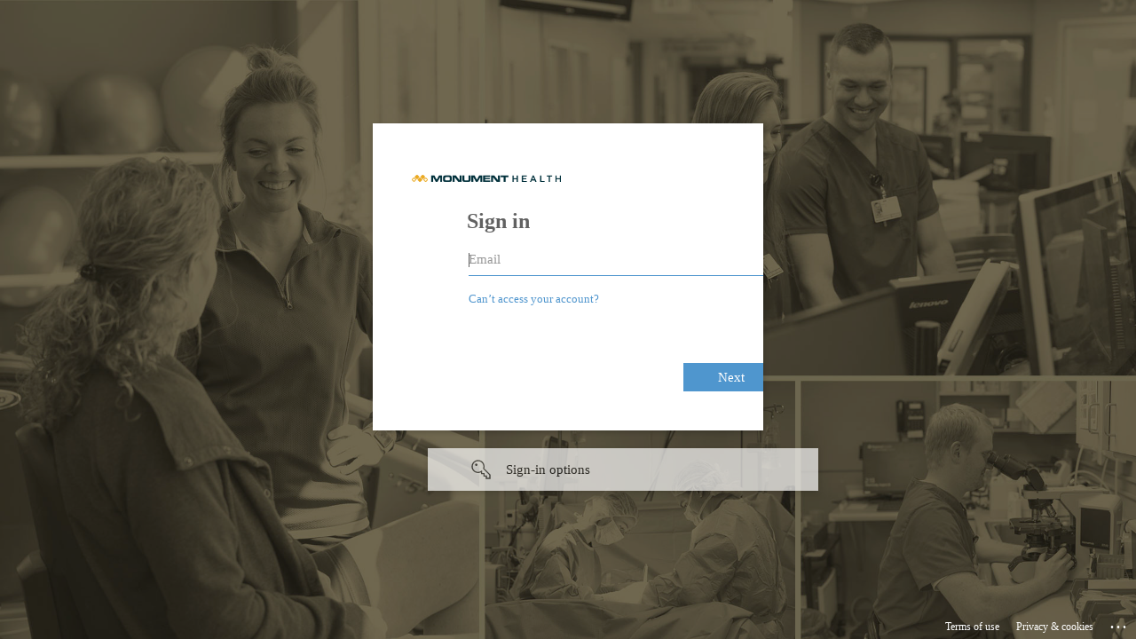

--- FILE ---
content_type: text/html; charset=utf-8
request_url: https://login.microsoftonline.com/62828782-11ac-421a-b35a-7bc3e4c0bfbe/oauth2/authorize?client_id=2793995e-0a7d-40d7-bd35-6968ba142197&redirect_uri=https%3A%2F%2Flauncher.myapps.microsoft.com%2Fapi%2Fsignin-oidc&response_type=code&scope=openid%20profile%20offline_access&code_challenge=I3LorB6RTx2AgfW4VKVPmgLYLx4xpiF5M1KoHRGTbt0&code_challenge_method=S256&response_mode=form_post&nonce=639045980531502777.MTdiYjcyY2MtZmQ1Zi00NDYzLWFhYTgtOGNiMWU1YzgyMTU5MDJkODYxY2EtODFiNS00MWI3LTgyMDktM2I4N2RmMTdiODQw&client_info=1&x-client-brkrver=IDWeb.3.5.0.0&client-request-id=b4896caa-77f5-46bc-89be-92f0e8136385&state=CfDJ8PQezD3X8v5AjhWKXq3CbTDYToioXKZRjQk9uiKk6-vuUoG6b1QAme2X04jLYy1RubggzKcyFLQn_ZMls7ZfglQvPus09OjPaCWKokUq6A9XeSOovdlkYJR1hFDPB0WUSaC-HkDMLQooyPxOV9WtNewZzQznC882WJl3GNITBGBkYZX-SZbFs216_V37cmDtThMQZA6-SpOwAaEkcGz-06gNdzAZtSDSZEJp2MepFg83HWv0U8IMu26qxna8VR94dU9srLDIOeEwU74uCMQBJVnlnziYnPrf_Lf5XTUUKw04yEYTZj50VOpobKWY8e0U-36HA61mJRlfQkGA1pV6KGa-b83-2MG4DV3_R_VDrWK9ILbun1ZW4aGEYBVAgm3hL-qF_XppbPlssjWQowkLqLvCp3F9CsvZ6KCX9VTskkxnEwdaQcyATdDvp91qkfKngUhr-0IHlCV2phv9IEEfz_0K4fXHaNWfpZ2W0UnBerrwcsKgMpXWPOTesQ4lJtL6l32pIlNZKMIO7pUjKsx4j2k&x-client-SKU=ID_NET8_0&x-client-ver=8.3.0.0&sso_reload=true
body_size: 17395
content:


<!-- Copyright (C) Microsoft Corporation. All rights reserved. -->
<!DOCTYPE html>
<html dir="ltr" class="" lang="en">
<head>
    <title>Sign in to your account</title>
    <meta http-equiv="Content-Type" content="text/html; charset=UTF-8">
    <meta http-equiv="X-UA-Compatible" content="IE=edge">
    <meta name="viewport" content="width=device-width, initial-scale=1.0, maximum-scale=2.0, user-scalable=yes">
    <meta http-equiv="Pragma" content="no-cache">
    <meta http-equiv="Expires" content="-1">
    <link rel="preconnect" href="https://aadcdn.msftauth.net" crossorigin>
<meta http-equiv="x-dns-prefetch-control" content="on">
<link rel="dns-prefetch" href="//aadcdn.msftauth.net">
<link rel="dns-prefetch" href="//aadcdn.msauth.net">

    <meta name="PageID" content="ConvergedSignIn" />
    <meta name="SiteID" content="" />
    <meta name="ReqLC" content="1033" />
    <meta name="LocLC" content="en-US" />


        <meta name="format-detection" content="telephone=no" />

    <noscript>
        <meta http-equiv="Refresh" content="0; URL=https://login.microsoftonline.com/jsdisabled" />
    </noscript>

    
    
<meta name="robots" content="none" />

<script type="text/javascript" nonce='mEjk0zbkJOu4prSjmoVUlA'>//<![CDATA[
$Config={"fShowPersistentCookiesWarning":false,"urlMsaSignUp":"https://login.live.com/oauth20_authorize.srf?scope=openid+profile+email+offline_access\u0026response_type=code\u0026client_id=51483342-085c-4d86-bf88-cf50c7252078\u0026response_mode=form_post\u0026redirect_uri=https%3a%2f%2flogin.microsoftonline.com%2fcommon%2ffederation%2foauth2msa\u0026state=[base64]\u0026estsfed=1\u0026uaid=b4896caa77f546bc89be92f0e8136385\u0026signup=1\u0026lw=1\u0026fl=easi2\u0026fci=2793995e-0a7d-40d7-bd35-6968ba142197","urlMsaLogout":"https://login.live.com/logout.srf?iframed_by=https%3a%2f%2flogin.microsoftonline.com","urlOtherIdpForget":"https://login.live.com/forgetme.srf?iframed_by=https%3a%2f%2flogin.microsoftonline.com","showCantAccessAccountLink":true,"arrExternalTrustedRealmFederatedIdps":[{"IdpType":400,"IdpSignInUrl":"https://login.live.com/oauth20_authorize.srf?scope=openid+profile+email+offline_access\u0026response_type=code\u0026client_id=51483342-085c-4d86-bf88-cf50c7252078\u0026response_mode=form_post\u0026redirect_uri=https%3a%2f%2flogin.microsoftonline.com%2fcommon%2ffederation%2foauth2msa\u0026state=[base64]\u0026estsfed=1\u0026uaid=b4896caa77f546bc89be92f0e8136385\u0026fci=2793995e-0a7d-40d7-bd35-6968ba142197\u0026idp_hint=github.com","DisplayName":"GitHub","Promoted":false}],"fEnableShowResendCode":true,"iShowResendCodeDelay":90000,"sSMSCtryPhoneData":"AF~Afghanistan~93!!!AX~Åland Islands~358!!!AL~Albania~355!!!DZ~Algeria~213!!!AS~American Samoa~1!!!AD~Andorra~376!!!AO~Angola~244!!!AI~Anguilla~1!!!AG~Antigua and Barbuda~1!!!AR~Argentina~54!!!AM~Armenia~374!!!AW~Aruba~297!!!AC~Ascension Island~247!!!AU~Australia~61!!!AT~Austria~43!!!AZ~Azerbaijan~994!!!BS~Bahamas~1!!!BH~Bahrain~973!!!BD~Bangladesh~880!!!BB~Barbados~1!!!BY~Belarus~375!!!BE~Belgium~32!!!BZ~Belize~501!!!BJ~Benin~229!!!BM~Bermuda~1!!!BT~Bhutan~975!!!BO~Bolivia~591!!!BQ~Bonaire~599!!!BA~Bosnia and Herzegovina~387!!!BW~Botswana~267!!!BR~Brazil~55!!!IO~British Indian Ocean Territory~246!!!VG~British Virgin Islands~1!!!BN~Brunei~673!!!BG~Bulgaria~359!!!BF~Burkina Faso~226!!!BI~Burundi~257!!!CV~Cabo Verde~238!!!KH~Cambodia~855!!!CM~Cameroon~237!!!CA~Canada~1!!!KY~Cayman Islands~1!!!CF~Central African Republic~236!!!TD~Chad~235!!!CL~Chile~56!!!CN~China~86!!!CX~Christmas Island~61!!!CC~Cocos (Keeling) Islands~61!!!CO~Colombia~57!!!KM~Comoros~269!!!CG~Congo~242!!!CD~Congo (DRC)~243!!!CK~Cook Islands~682!!!CR~Costa Rica~506!!!CI~Côte d\u0027Ivoire~225!!!HR~Croatia~385!!!CU~Cuba~53!!!CW~Curaçao~599!!!CY~Cyprus~357!!!CZ~Czechia~420!!!DK~Denmark~45!!!DJ~Djibouti~253!!!DM~Dominica~1!!!DO~Dominican Republic~1!!!EC~Ecuador~593!!!EG~Egypt~20!!!SV~El Salvador~503!!!GQ~Equatorial Guinea~240!!!ER~Eritrea~291!!!EE~Estonia~372!!!ET~Ethiopia~251!!!FK~Falkland Islands~500!!!FO~Faroe Islands~298!!!FJ~Fiji~679!!!FI~Finland~358!!!FR~France~33!!!GF~French Guiana~594!!!PF~French Polynesia~689!!!GA~Gabon~241!!!GM~Gambia~220!!!GE~Georgia~995!!!DE~Germany~49!!!GH~Ghana~233!!!GI~Gibraltar~350!!!GR~Greece~30!!!GL~Greenland~299!!!GD~Grenada~1!!!GP~Guadeloupe~590!!!GU~Guam~1!!!GT~Guatemala~502!!!GG~Guernsey~44!!!GN~Guinea~224!!!GW~Guinea-Bissau~245!!!GY~Guyana~592!!!HT~Haiti~509!!!HN~Honduras~504!!!HK~Hong Kong SAR~852!!!HU~Hungary~36!!!IS~Iceland~354!!!IN~India~91!!!ID~Indonesia~62!!!IR~Iran~98!!!IQ~Iraq~964!!!IE~Ireland~353!!!IM~Isle of Man~44!!!IL~Israel~972!!!IT~Italy~39!!!JM~Jamaica~1!!!JP~Japan~81!!!JE~Jersey~44!!!JO~Jordan~962!!!KZ~Kazakhstan~7!!!KE~Kenya~254!!!KI~Kiribati~686!!!KR~Korea~82!!!KW~Kuwait~965!!!KG~Kyrgyzstan~996!!!LA~Laos~856!!!LV~Latvia~371!!!LB~Lebanon~961!!!LS~Lesotho~266!!!LR~Liberia~231!!!LY~Libya~218!!!LI~Liechtenstein~423!!!LT~Lithuania~370!!!LU~Luxembourg~352!!!MO~Macao SAR~853!!!MG~Madagascar~261!!!MW~Malawi~265!!!MY~Malaysia~60!!!MV~Maldives~960!!!ML~Mali~223!!!MT~Malta~356!!!MH~Marshall Islands~692!!!MQ~Martinique~596!!!MR~Mauritania~222!!!MU~Mauritius~230!!!YT~Mayotte~262!!!MX~Mexico~52!!!FM~Micronesia~691!!!MD~Moldova~373!!!MC~Monaco~377!!!MN~Mongolia~976!!!ME~Montenegro~382!!!MS~Montserrat~1!!!MA~Morocco~212!!!MZ~Mozambique~258!!!MM~Myanmar~95!!!NA~Namibia~264!!!NR~Nauru~674!!!NP~Nepal~977!!!NL~Netherlands~31!!!NC~New Caledonia~687!!!NZ~New Zealand~64!!!NI~Nicaragua~505!!!NE~Niger~227!!!NG~Nigeria~234!!!NU~Niue~683!!!NF~Norfolk Island~672!!!KP~North Korea~850!!!MK~North Macedonia~389!!!MP~Northern Mariana Islands~1!!!NO~Norway~47!!!OM~Oman~968!!!PK~Pakistan~92!!!PW~Palau~680!!!PS~Palestinian Authority~970!!!PA~Panama~507!!!PG~Papua New Guinea~675!!!PY~Paraguay~595!!!PE~Peru~51!!!PH~Philippines~63!!!PL~Poland~48!!!PT~Portugal~351!!!PR~Puerto Rico~1!!!QA~Qatar~974!!!RE~Réunion~262!!!RO~Romania~40!!!RU~Russia~7!!!RW~Rwanda~250!!!BL~Saint Barthélemy~590!!!KN~Saint Kitts and Nevis~1!!!LC~Saint Lucia~1!!!MF~Saint Martin~590!!!PM~Saint Pierre and Miquelon~508!!!VC~Saint Vincent and the Grenadines~1!!!WS~Samoa~685!!!SM~San Marino~378!!!ST~São Tomé and Príncipe~239!!!SA~Saudi Arabia~966!!!SN~Senegal~221!!!RS~Serbia~381!!!SC~Seychelles~248!!!SL~Sierra Leone~232!!!SG~Singapore~65!!!SX~Sint Maarten~1!!!SK~Slovakia~421!!!SI~Slovenia~386!!!SB~Solomon Islands~677!!!SO~Somalia~252!!!ZA~South Africa~27!!!SS~South Sudan~211!!!ES~Spain~34!!!LK~Sri Lanka~94!!!SH~St Helena, Ascension, and Tristan da Cunha~290!!!SD~Sudan~249!!!SR~Suriname~597!!!SJ~Svalbard~47!!!SZ~Swaziland~268!!!SE~Sweden~46!!!CH~Switzerland~41!!!SY~Syria~963!!!TW~Taiwan~886!!!TJ~Tajikistan~992!!!TZ~Tanzania~255!!!TH~Thailand~66!!!TL~Timor-Leste~670!!!TG~Togo~228!!!TK~Tokelau~690!!!TO~Tonga~676!!!TT~Trinidad and Tobago~1!!!TA~Tristan da Cunha~290!!!TN~Tunisia~216!!!TR~Turkey~90!!!TM~Turkmenistan~993!!!TC~Turks and Caicos Islands~1!!!TV~Tuvalu~688!!!VI~U.S. Virgin Islands~1!!!UG~Uganda~256!!!UA~Ukraine~380!!!AE~United Arab Emirates~971!!!GB~United Kingdom~44!!!US~United States~1!!!UY~Uruguay~598!!!UZ~Uzbekistan~998!!!VU~Vanuatu~678!!!VA~Vatican City~39!!!VE~Venezuela~58!!!VN~Vietnam~84!!!WF~Wallis and Futuna~681!!!YE~Yemen~967!!!ZM~Zambia~260!!!ZW~Zimbabwe~263","fUseInlinePhoneNumber":true,"fDetectBrowserCapabilities":true,"fUseMinHeight":true,"fShouldSupportTargetCredentialForRecovery":true,"fAvoidNewOtcGenerationWhenAlreadySent":true,"fUseCertificateInterstitialView":true,"fIsPasskeySupportEnabled":true,"arrPromotedFedCredTypes":[],"fShowUserAlreadyExistErrorHandling":true,"fBlockOnAppleEmailClaimError":true,"fIsVerifiableCredentialsSupportEnabled":true,"iVerifiableCredentialPresentationPollingIntervalSeconds":0.5,"iVerifiableCredentialPresentationPollingTimeoutSeconds":300,"fIsQrPinEnabled":true,"fPasskeyAssertionRedirect":true,"fFixUrlExternalIdpFederation":true,"fEnableBackButtonBugFix":true,"fEnableTotalLossRecovery":true,"fUpdatePromotedCredTypesOrder":true,"fUseNewPromotedCredsComponent":true,"urlSessionState":"https://login.microsoftonline.com/common/DeviceCodeStatus","urlResetPassword":"https://passwordreset.microsoftonline.com/?ru=https%3a%2f%2flogin.microsoftonline.com%2f62828782-11ac-421a-b35a-7bc3e4c0bfbe%2freprocess%3fctx%[base64]\u0026mkt=en-US\u0026hosted=0\u0026device_platform=macOS","urlMsaResetPassword":"https://account.live.com/password/reset?wreply=https%3a%2f%2flogin.microsoftonline.com%2f62828782-11ac-421a-b35a-7bc3e4c0bfbe%2freprocess%3fctx%[base64]\u0026mkt=en-US","fFixUrlResetPassword":true,"urlGetCredentialType":"https://login.microsoftonline.com/common/GetCredentialType?mkt=en-US","urlGetRecoveryCredentialType":"https://login.microsoftonline.com/common/getrecoverycredentialtype?mkt=en-US","urlGetOneTimeCode":"https://login.microsoftonline.com/common/GetOneTimeCode","urlLogout":"https://login.microsoftonline.com/62828782-11ac-421a-b35a-7bc3e4c0bfbe/uxlogout","urlForget":"https://login.microsoftonline.com/forgetuser","urlDisambigRename":"https://go.microsoft.com/fwlink/p/?LinkID=733247","urlGoToAADError":"https://login.live.com/oauth20_authorize.srf?scope=openid+profile+email+offline_access\u0026response_type=code\u0026client_id=51483342-085c-4d86-bf88-cf50c7252078\u0026response_mode=form_post\u0026redirect_uri=https%3a%2f%2flogin.microsoftonline.com%2fcommon%2ffederation%2foauth2msa\u0026state=[base64]\u0026estsfed=1\u0026uaid=b4896caa77f546bc89be92f0e8136385\u0026fci=2793995e-0a7d-40d7-bd35-6968ba142197","urlDeviceFingerprinting":"","urlPIAEndAuth":"https://login.microsoftonline.com/common/PIA/EndAuth","urlStartTlr":"https://login.microsoftonline.com/62828782-11ac-421a-b35a-7bc3e4c0bfbe/tlr/start","fKMSIEnabled":false,"iLoginMode":121,"fAllowPhoneSignIn":true,"fAllowPhoneInput":true,"fAllowSkypeNameLogin":true,"iMaxPollErrors":5,"iPollingTimeout":300,"srsSuccess":true,"fShowSwitchUser":true,"arrValErrs":["50058"],"sErrorCode":"50058","sWAMExtension":"ppnbnpeolgkicgegkbkbjmhlideopiji","sWAMChannel":"53ee284d-920a-4b59-9d30-a60315b26836","sErrTxt":"","sResetPasswordPrefillParam":"username","onPremPasswordValidationConfig":{"isUserRealmPrecheckEnabled":true},"fSwitchDisambig":true,"oCancelPostParams":{"error":"access_denied","error_subcode":"cancel","state":"[base64]","canary":"wBsZqHuaRs8bho+tQLXxIbzXviHXP6CZcVqSmn3XhqA=5:1:CANARY:Q0uPT69ol2De7sRLRHTY3b38IK93NK1LtwPh5ohbmXg="},"iRemoteNgcPollingType":2,"fUseNewNoPasswordTypes":true,"urlAadSignup":"https://signup.microsoft.com/signup?sku=teams_commercial_trial\u0026origin=ests\u0026culture=en-US","urlTenantedEndpointFormat":"https://login.microsoftonline.com/{0}/oauth2/authorize?client_id=2793995e-0a7d-40d7-bd35-6968ba142197\u0026redirect_uri=https%3a%2f%2flauncher.myapps.microsoft.com%2fapi%2fsignin-oidc\u0026response_type=code\u0026scope=openid+profile+offline_access\u0026code_challenge=I3LorB6RTx2AgfW4VKVPmgLYLx4xpiF5M1KoHRGTbt0\u0026code_challenge_method=S256\u0026response_mode=form_post\u0026nonce=639045980531502777.MTdiYjcyY2MtZmQ1Zi00NDYzLWFhYTgtOGNiMWU1YzgyMTU5MDJkODYxY2EtODFiNS00MWI3LTgyMDktM2I4N2RmMTdiODQw\u0026client_info=1\u0026x-client-brkrver=IDWeb.3.5.0.0\u0026client-request-id=b4896caa-77f5-46bc-89be-92f0e8136385\u0026state=[base64]\u0026x-client-SKU=ID_NET8_0\u0026x-client-ver=8.3.0.0\u0026sso_reload=true\u0026allowbacktocommon=True","sCloudInstanceName":"microsoftonline.com","fShowSignInOptionsAsButton":true,"fUseNewPhoneSignInError":true,"fIsUpdatedAutocompleteEnabled":true,"fActivateFocusOnApprovalNumberRemoteNGC":true,"fIsPasskey":true,"fEnableDFPIntegration":true,"fEnableCenterFocusedApprovalNumber":true,"fShowPassKeyErrorUCP":true,"fFixPhoneDisambigSignupRedirect":true,"fEnableQrCodeA11YFixes":true,"fEnablePasskeyAwpError":true,"fEnableAuthenticatorTimeoutFix":true,"fEnablePasskeyAutofillUI":true,"sCrossDomainCanary":"[base64]","arrExcludedDisplayNames":["unknown"],"fFixShowRevealPassword":true,"fRemoveTLRFragment":true,"iMaxStackForKnockoutAsyncComponents":10000,"fShowButtons":true,"urlCdn":"https://aadcdn.msftauth.net/shared/1.0/","urlDefaultFavicon":"https://aadcdn.msftauth.net/shared/1.0/content/images/favicon_a_eupayfgghqiai7k9sol6lg2.ico","urlFooterTOU":"https://www.microsoft.com/en-US/servicesagreement/","urlFooterPrivacy":"https://privacy.microsoft.com/en-US/privacystatement","urlPost":"https://login.microsoftonline.com/62828782-11ac-421a-b35a-7bc3e4c0bfbe/login","urlPostAad":"https://login.microsoftonline.com/62828782-11ac-421a-b35a-7bc3e4c0bfbe/login","urlPostMsa":"https://login.live.com/ppsecure/partnerpost.srf?scope=openid+profile+email+offline_access\u0026response_type=code\u0026client_id=51483342-085c-4d86-bf88-cf50c7252078\u0026response_mode=form_post\u0026redirect_uri=https%3a%2f%2flogin.microsoftonline.com%2fcommon%2ffederation%2foauth2msa\u0026state=[base64]\u0026flow=fido\u0026estsfed=1\u0026uaid=b4896caa77f546bc89be92f0e8136385\u0026fci=2793995e-0a7d-40d7-bd35-6968ba142197","urlRefresh":"https://login.microsoftonline.com/62828782-11ac-421a-b35a-7bc3e4c0bfbe/reprocess?ctx=[base64]","urlCancel":"https://launcher.myapps.microsoft.com/api/signin-oidc","urlResume":"https://login.microsoftonline.com/62828782-11ac-421a-b35a-7bc3e4c0bfbe/resume?ctx=[base64]","iPawnIcon":0,"iPollingInterval":1,"sPOST_Username":"","fEnableNumberMatching":true,"sFT":"[base64]","sFTName":"flowToken","sSessionIdentifierName":"code","sCtx":"[base64]","iProductIcon":-1,"fEnableOneDSClientTelemetry":true,"staticTenantBranding":[{"Locale":0,"BannerLogo":"https://aadcdn.msftauthimages.net/dbd5a2dd-1s8gcw4dbctwffsui-hiymia7xrqkyxpgbs1yxhnwdm/logintenantbranding/0/bannerlogo?ts=637148321803224832","Illustration":"https://aadcdn.msftauthimages.net/dbd5a2dd-1s8gcw4dbctwffsui-hiymia7xrqkyxpgbs1yxhnwdm/logintenantbranding/0/illustration?ts=637148321794580434","BackgroundColor":"#963821","UserIdLabel":"Email","KeepMeSignedInDisabled":true,"UseTransparentLightBox":false}],"oAppCobranding":{},"iBackgroundImage":4,"arrSessions":[],"fApplicationInsightsEnabled":false,"iApplicationInsightsEnabledPercentage":0,"urlSetDebugMode":"https://login.microsoftonline.com/common/debugmode","fEnableCssAnimation":true,"fDisableAnimationIfAnimationEndUnsupported":true,"fAllowGrayOutLightBox":true,"fUseMsaSessionState":true,"fIsRemoteNGCSupported":true,"desktopSsoConfig":{"isEdgeAnaheimAllowed":true,"iwaEndpointUrlFormat":"https://autologon.microsoftazuread-sso.com/{0}/winauth/sso?client-request-id=b4896caa-77f5-46bc-89be-92f0e8136385","iwaSsoProbeUrlFormat":"https://autologon.microsoftazuread-sso.com/{0}/winauth/ssoprobe?client-request-id=b4896caa-77f5-46bc-89be-92f0e8136385","iwaIFrameUrlFormat":"https://autologon.microsoftazuread-sso.com/{0}/winauth/iframe?client-request-id=b4896caa-77f5-46bc-89be-92f0e8136385\u0026isAdalRequest=False","iwaRequestTimeoutInMs":10000,"hintedDomainName":"62828782-11ac-421a-b35a-7bc3e4c0bfbe","startDesktopSsoOnPageLoad":true,"progressAnimationTimeout":10000,"isEdgeAllowed":false,"minDssoEdgeVersion":"17","isSafariAllowed":true,"redirectUri":"https://launcher.myapps.microsoft.com/api/signin-oidc","redirectDssoErrorPostParams":{"error":"interaction_required","error_description":"Seamless single sign on failed for the user. This can happen if the user is unable to access on premises AD or intranet zone is not configured correctly Trace ID: 39271b26-e0c6-4f29-8dc2-2276a2281800 Correlation ID: b4896caa-77f5-46bc-89be-92f0e8136385 Timestamp: 2026-01-21 13:14:14Z","state":"[base64]","canary":"wBsZqHuaRs8bho+tQLXxIbzXviHXP6CZcVqSmn3XhqA=5:1:CANARY:Q0uPT69ol2De7sRLRHTY3b38IK93NK1LtwPh5ohbmXg="},"isIEAllowedForSsoProbe":true,"edgeRedirectUri":"https://autologon.microsoftazuread-sso.com/62828782-11ac-421a-b35a-7bc3e4c0bfbe/winauth/sso/edgeredirect?client-request-id=b4896caa-77f5-46bc-89be-92f0e8136385\u0026origin=login.microsoftonline.com\u0026is_redirected=1","isFlowTokenPassedInEdge":true},"urlLogin":"https://login.microsoftonline.com/62828782-11ac-421a-b35a-7bc3e4c0bfbe/reprocess?ctx=[base64]","urlDssoStatus":"https://login.microsoftonline.com/common/instrumentation/dssostatus","iSessionPullType":2,"fUseSameSite":true,"iAllowedIdentities":2,"uiflavor":1001,"urlFidoHelp":"https://go.microsoft.com/fwlink/?linkid=2013738","fShouldPlatformKeyBeSuppressed":true,"urlFidoLogin":"https://login.microsoft.com/62828782-11ac-421a-b35a-7bc3e4c0bfbe/fido/get?uiflavor=Web","fIsFidoSupported":true,"fLoadStringCustomizationPromises":true,"fUseAlternateTextForSwitchToCredPickerLink":true,"fOfflineAccountVisible":false,"fEnableUserStateFix":true,"fAccessPassSupported":true,"fShowAccessPassPeek":true,"fUpdateSessionPollingLogic":true,"fEnableShowPickerCredObservable":true,"fFetchSessionsSkipDsso":true,"fIsCiamUserFlowUxNewLogicEnabled":true,"fUseNonMicrosoftDefaultBrandingForCiam":true,"sCompanyDisplayName":"Monument Health","fRemoveCustomCss":true,"fFixUICrashForApiRequestHandler":true,"fShowUpdatedKoreanPrivacyFooter":true,"fUsePostCssHotfix":true,"fFixUserFlowBranding":true,"fIsQrCodePinSupported":true,"fEnablePasskeyNullFix":true,"fEnableRefreshCookiesFix":true,"fEnableWebNativeBridgeInterstitialUx":true,"fEnableWindowParentingFix":true,"fEnableNativeBridgeErrors":true,"urlAcmaServerPath":"https://login.microsoftonline.com","sTenantId":"62828782-11ac-421a-b35a-7bc3e4c0bfbe","sMkt":"en-US","fIsDesktop":true,"fUpdateConfigInit":true,"fLogDisallowedCssProperties":true,"fDisallowExternalFonts":true,"sFidoChallenge":"O.eyJ0eXAiOiJKV1QiLCJhbGciOiJSUzI1NiIsIng1dCI6IlBjWDk4R1g0MjBUMVg2c0JEa3poUW1xZ3dNVSJ9.eyJhdWQiOiJ1cm46bWljcm9zb2Z0OmZpZG86Y2hhbGxlbmdlIiwiaXNzIjoiaHR0cHM6Ly9sb2dpbi5taWNyb3NvZnQuY29tIiwiaWF0IjoxNzY5MDAxMjU0LCJuYmYiOjE3NjkwMDEyNTQsImV4cCI6MTc2OTAwMTU1NH0.[base64]","scid":1013,"hpgact":1800,"hpgid":1104,"pgid":"ConvergedSignIn","apiCanary":"[base64]","canary":"wBsZqHuaRs8bho+tQLXxIbzXviHXP6CZcVqSmn3XhqA=5:1:CANARY:Q0uPT69ol2De7sRLRHTY3b38IK93NK1LtwPh5ohbmXg=","sCanaryTokenName":"canary","fSkipRenderingNewCanaryToken":false,"fEnableNewCsrfProtection":true,"correlationId":"b4896caa-77f5-46bc-89be-92f0e8136385","sessionId":"39271b26-e0c6-4f29-8dc2-2276a2281800","sRingId":"R4","locale":{"mkt":"en-US","lcid":1033},"slMaxRetry":2,"slReportFailure":true,"strings":{"desktopsso":{"authenticatingmessage":"Trying to sign you in"}},"enums":{"ClientMetricsModes":{"None":0,"SubmitOnPost":1,"SubmitOnRedirect":2,"InstrumentPlt":4}},"urls":{"instr":{"pageload":"https://login.microsoftonline.com/common/instrumentation/reportpageload","dssostatus":"https://login.microsoftonline.com/common/instrumentation/dssostatus"}},"browser":{"ltr":1,"Chrome":1,"_Mac":1,"_M131":1,"_D0":1,"Full":1,"RE_WebKit":1,"b":{"name":"Chrome","major":131,"minor":0},"os":{"name":"OSX","version":"10.15.7"},"V":"131.0"},"watson":{"url":"/common/handlers/watson","bundle":"https://aadcdn.msftauth.net/ests/2.1/content/cdnbundles/watson.min_q5ptmu8aniymd4ftuqdkda2.js","sbundle":"https://aadcdn.msftauth.net/ests/2.1/content/cdnbundles/watsonsupportwithjquery.3.5.min_dc940oomzau4rsu8qesnvg2.js","fbundle":"https://aadcdn.msftauth.net/ests/2.1/content/cdnbundles/frameworksupport.min_oadrnc13magb009k4d20lg2.js","resetErrorPeriod":5,"maxCorsErrors":-1,"maxInjectErrors":5,"maxErrors":10,"maxTotalErrors":3,"expSrcs":["https://login.microsoftonline.com","https://aadcdn.msauth.net/","https://aadcdn.msftauth.net/",".login.microsoftonline.com"],"envErrorRedirect":true,"envErrorUrl":"/common/handlers/enverror"},"loader":{"cdnRoots":["https://aadcdn.msauth.net/","https://aadcdn.msftauth.net/"],"logByThrowing":true,"tenantBrandingCdnRoots":["aadcdn.msauthimages.net","aadcdn.msftauthimages.net"]},"serverDetails":{"slc":"ProdSlices","dc":"SCUS","ri":"SN1XXXX","ver":{"v":[2,1,23228,7]},"rt":"2026-01-21T13:14:14","et":29},"clientEvents":{"enabled":true,"telemetryEnabled":true,"useOneDSEventApi":true,"flush":60000,"autoPost":true,"autoPostDelay":1000,"minEvents":1,"maxEvents":1,"pltDelay":500,"appInsightsConfig":{"instrumentationKey":"69adc3c768bd4dc08c19416121249fcc-66f1668a-797b-4249-95e3-6c6651768c28-7293","webAnalyticsConfiguration":{"autoCapture":{"jsError":true}}},"defaultEventName":"IDUX_ESTSClientTelemetryEvent_WebWatson","serviceID":3,"endpointUrl":""},"fApplyAsciiRegexOnInput":true,"country":"US","fBreakBrandingSigninString":true,"bsso":{"states":{"START":"start","INPROGRESS":"in-progress","END":"end","END_SSO":"end-sso","END_USERS":"end-users"},"nonce":"AwABEgEAAAADAOz_BQD0_26QHFBhro1PbkgKYqgMR9AKbtN-wCGWazP-Pi9bphqcdiig8EOGx_MWjRKzC_0WcuI9pGmwadXnug32EdBLFkwgAA","overallTimeoutMs":4000,"telemetry":{"type":"ChromeSsoTelemetry","nonce":"AwABDwEAAAADAOz_BQD0_4jZ5KI6aFz74daTrlLTqAr0cvAAkavObTuTWRMgjxiKSB3ROyvwD_-n_rgt4C91fEo_9J1ZGTyA722xA2RTchIW_qEaTxp6EdNSd3PLPf5CIAA","reportStates":[]},"redirectEndStates":["end"],"cookieNames":{"aadSso":"AADSSO","winSso":"ESTSSSO","ssoTiles":"ESTSSSOTILES","ssoPulled":"SSOCOOKIEPULLED","userList":"ESTSUSERLIST"},"type":"chrome","reason":"Pull suppressed because it was already attempted and the current URL was reloaded."},"urlNoCookies":"https://login.microsoftonline.com/cookiesdisabled","fTrimChromeBssoUrl":true,"inlineMode":5,"fShowCopyDebugDetailsLink":true,"fTenantBrandingCdnAddEventHandlers":true,"fAddTryCatchForIFrameRedirects":true};
//]]></script> 
<script type="text/javascript" nonce='mEjk0zbkJOu4prSjmoVUlA'>//<![CDATA[
!function(){var e=window,r=e.$Debug=e.$Debug||{},t=e.$Config||{};if(!r.appendLog){var n=[],o=0;r.appendLog=function(e){var r=t.maxDebugLog||25,i=(new Date).toUTCString()+":"+e;n.push(o+":"+i),n.length>r&&n.shift(),o++},r.getLogs=function(){return n}}}(),function(){function e(e,r){function t(i){var a=e[i];if(i<n-1){return void(o.r[a]?t(i+1):o.when(a,function(){t(i+1)}))}r(a)}var n=e.length;t(0)}function r(e,r,i){function a(){var e=!!s.method,o=e?s.method:i[0],a=s.extraArgs||[],u=n.$WebWatson;try{
var c=t(i,!e);if(a&&a.length>0){for(var d=a.length,l=0;l<d;l++){c.push(a[l])}}o.apply(r,c)}catch(e){return void(u&&u.submitFromException&&u.submitFromException(e))}}var s=o.r&&o.r[e];return r=r||this,s&&(s.skipTimeout?a():n.setTimeout(a,0)),s}function t(e,r){return Array.prototype.slice.call(e,r?1:0)}var n=window;n.$Do||(n.$Do={"q":[],"r":[],"removeItems":[],"lock":0,"o":[]});var o=n.$Do;o.when=function(t,n){function i(e){r(e,a,s)||o.q.push({"id":e,"c":a,"a":s})}var a=0,s=[],u=1;"function"==typeof n||(a=n,
u=2);for(var c=u;c<arguments.length;c++){s.push(arguments[c])}t instanceof Array?e(t,i):i(t)},o.register=function(e,t,n){if(!o.r[e]){o.o.push(e);var i={};if(t&&(i.method=t),n&&(i.skipTimeout=n),arguments&&arguments.length>3){i.extraArgs=[];for(var a=3;a<arguments.length;a++){i.extraArgs.push(arguments[a])}}o.r[e]=i,o.lock++;try{for(var s=0;s<o.q.length;s++){var u=o.q[s];u.id==e&&r(e,u.c,u.a)&&o.removeItems.push(u)}}catch(e){throw e}finally{if(0===--o.lock){for(var c=0;c<o.removeItems.length;c++){
for(var d=o.removeItems[c],l=0;l<o.q.length;l++){if(o.q[l]===d){o.q.splice(l,1);break}}}o.removeItems=[]}}}},o.unregister=function(e){o.r[e]&&delete o.r[e]}}(),function(e,r){function t(){if(!a){if(!r.body){return void setTimeout(t)}a=!0,e.$Do.register("doc.ready",0,!0)}}function n(){if(!s){if(!r.body){return void setTimeout(n)}t(),s=!0,e.$Do.register("doc.load",0,!0),i()}}function o(e){(r.addEventListener||"load"===e.type||"complete"===r.readyState)&&t()}function i(){
r.addEventListener?(r.removeEventListener("DOMContentLoaded",o,!1),e.removeEventListener("load",n,!1)):r.attachEvent&&(r.detachEvent("onreadystatechange",o),e.detachEvent("onload",n))}var a=!1,s=!1;if("complete"===r.readyState){return void setTimeout(n)}!function(){r.addEventListener?(r.addEventListener("DOMContentLoaded",o,!1),e.addEventListener("load",n,!1)):r.attachEvent&&(r.attachEvent("onreadystatechange",o),e.attachEvent("onload",n))}()}(window,document),function(){function e(){
return f.$Config||f.ServerData||{}}function r(e,r){var t=f.$Debug;t&&t.appendLog&&(r&&(e+=" '"+(r.src||r.href||"")+"'",e+=", id:"+(r.id||""),e+=", async:"+(r.async||""),e+=", defer:"+(r.defer||"")),t.appendLog(e))}function t(){var e=f.$B;if(void 0===d){if(e){d=e.IE}else{var r=f.navigator.userAgent;d=-1!==r.indexOf("MSIE ")||-1!==r.indexOf("Trident/")}}return d}function n(){var e=f.$B;if(void 0===l){if(e){l=e.RE_Edge}else{var r=f.navigator.userAgent;l=-1!==r.indexOf("Edge")}}return l}function o(e){
var r=e.indexOf("?"),t=r>-1?r:e.length,n=e.lastIndexOf(".",t);return e.substring(n,n+v.length).toLowerCase()===v}function i(){var r=e();return(r.loader||{}).slReportFailure||r.slReportFailure||!1}function a(){return(e().loader||{}).redirectToErrorPageOnLoadFailure||!1}function s(){return(e().loader||{}).logByThrowing||!1}function u(e){if(!t()&&!n()){return!1}var r=e.src||e.href||"";if(!r){return!0}if(o(r)){var i,a,s;try{i=e.sheet,a=i&&i.cssRules,s=!1}catch(e){s=!0}if(i&&!a&&s){return!0}
if(i&&a&&0===a.length){return!0}}return!1}function c(){function t(e){g.getElementsByTagName("head")[0].appendChild(e)}function n(e,r,t,n){var u=null;return u=o(e)?i(e):"script"===n.toLowerCase()?a(e):s(e,n),r&&(u.id=r),"function"==typeof u.setAttribute&&(u.setAttribute("crossorigin","anonymous"),t&&"string"==typeof t&&u.setAttribute("integrity",t)),u}function i(e){var r=g.createElement("link");return r.rel="stylesheet",r.type="text/css",r.href=e,r}function a(e){
var r=g.createElement("script"),t=g.querySelector("script[nonce]");if(r.type="text/javascript",r.src=e,r.defer=!1,r.async=!1,t){var n=t.nonce||t.getAttribute("nonce");r.setAttribute("nonce",n)}return r}function s(e,r){var t=g.createElement(r);return t.src=e,t}function d(e,r){if(e&&e.length>0&&r){for(var t=0;t<e.length;t++){if(-1!==r.indexOf(e[t])){return!0}}}return!1}function l(r){if(e().fTenantBrandingCdnAddEventHandlers){var t=d(E,r)?E:b;if(!(t&&t.length>1)){return r}for(var n=0;n<t.length;n++){
if(-1!==r.indexOf(t[n])){var o=t[n+1<t.length?n+1:0],i=r.substring(t[n].length);return"https://"!==t[n].substring(0,"https://".length)&&(o="https://"+o,i=i.substring("https://".length)),o+i}}return r}if(!(b&&b.length>1)){return r}for(var a=0;a<b.length;a++){if(0===r.indexOf(b[a])){return b[a+1<b.length?a+1:0]+r.substring(b[a].length)}}return r}function f(e,t,n,o){if(r("[$Loader]: "+(L.failMessage||"Failed"),o),w[e].retry<y){return w[e].retry++,h(e,t,n),void c._ReportFailure(w[e].retry,w[e].srcPath)}n&&n()}
function v(e,t,n,o){if(u(o)){return f(e,t,n,o)}r("[$Loader]: "+(L.successMessage||"Loaded"),o),h(e+1,t,n);var i=w[e].onSuccess;"function"==typeof i&&i(w[e].srcPath)}function h(e,o,i){if(e<w.length){var a=w[e];if(!a||!a.srcPath){return void h(e+1,o,i)}a.retry>0&&(a.srcPath=l(a.srcPath),a.origId||(a.origId=a.id),a.id=a.origId+"_Retry_"+a.retry);var s=n(a.srcPath,a.id,a.integrity,a.tagName);s.onload=function(){v(e,o,i,s)},s.onerror=function(){f(e,o,i,s)},s.onreadystatechange=function(){
"loaded"===s.readyState?setTimeout(function(){v(e,o,i,s)},500):"complete"===s.readyState&&v(e,o,i,s)},t(s),r("[$Loader]: Loading '"+(a.srcPath||"")+"', id:"+(a.id||""))}else{o&&o()}}var p=e(),y=p.slMaxRetry||2,m=p.loader||{},b=m.cdnRoots||[],E=m.tenantBrandingCdnRoots||[],L=this,w=[];L.retryOnError=!0,L.successMessage="Loaded",L.failMessage="Error",L.Add=function(e,r,t,n,o,i){e&&w.push({"srcPath":e,"id":r,"retry":n||0,"integrity":t,"tagName":o||"script","onSuccess":i})},L.AddForReload=function(e,r){
var t=e.src||e.href||"";L.Add(t,"AddForReload",e.integrity,1,e.tagName,r)},L.AddIf=function(e,r,t){e&&L.Add(r,t)},L.Load=function(e,r){h(0,e,r)}}var d,l,f=window,g=f.document,v=".css";c.On=function(e,r,t){if(!e){throw"The target element must be provided and cannot be null."}r?c.OnError(e,t):c.OnSuccess(e,t)},c.OnSuccess=function(e,t){if(!e){throw"The target element must be provided and cannot be null."}if(u(e)){return c.OnError(e,t)}var n=e.src||e.href||"",o=i(),s=a();r("[$Loader]: Loaded",e);var d=new c
;d.failMessage="Reload Failed",d.successMessage="Reload Success",d.Load(null,function(){if(o){throw"Unexpected state. ResourceLoader.Load() failed despite initial load success. ['"+n+"']"}s&&(document.location.href="/error.aspx?err=504")})},c.OnError=function(e,t){var n=e.src||e.href||"",o=i(),s=a();if(!e){throw"The target element must be provided and cannot be null."}r("[$Loader]: Failed",e);var u=new c;u.failMessage="Reload Failed",u.successMessage="Reload Success",u.AddForReload(e,t),
u.Load(null,function(){if(o){throw"Failed to load external resource ['"+n+"']"}s&&(document.location.href="/error.aspx?err=504")}),c._ReportFailure(0,n)},c._ReportFailure=function(e,r){if(s()&&!t()){throw"[Retry "+e+"] Failed to load external resource ['"+r+"'], reloading from fallback CDN endpoint"}},f.$Loader=c}(),function(){function e(){if(!E){var e=new h.$Loader;e.AddIf(!h.jQuery,y.sbundle,"WebWatson_DemandSupport"),y.sbundle=null,delete y.sbundle,e.AddIf(!h.$Api,y.fbundle,"WebWatson_DemandFramework"),
y.fbundle=null,delete y.fbundle,e.Add(y.bundle,"WebWatson_DemandLoaded"),e.Load(r,t),E=!0}}function r(){if(h.$WebWatson){if(h.$WebWatson.isProxy){return void t()}m.when("$WebWatson.full",function(){for(;b.length>0;){var e=b.shift();e&&h.$WebWatson[e.cmdName].apply(h.$WebWatson,e.args)}})}}function t(){if(!h.$WebWatson||h.$WebWatson.isProxy){if(!L&&JSON){try{var e=new XMLHttpRequest;e.open("POST",y.url),e.setRequestHeader("Accept","application/json"),
e.setRequestHeader("Content-Type","application/json; charset=UTF-8"),e.setRequestHeader("canary",p.apiCanary),e.setRequestHeader("client-request-id",p.correlationId),e.setRequestHeader("hpgid",p.hpgid||0),e.setRequestHeader("hpgact",p.hpgact||0);for(var r=-1,t=0;t<b.length;t++){if("submit"===b[t].cmdName){r=t;break}}var o=b[r]?b[r].args||[]:[],i={"sr":y.sr,"ec":"Failed to load external resource [Core Watson files]","wec":55,"idx":1,"pn":p.pgid||"","sc":p.scid||0,"hpg":p.hpgid||0,
"msg":"Failed to load external resource [Core Watson files]","url":o[1]||"","ln":0,"ad":0,"an":!1,"cs":"","sd":p.serverDetails,"ls":null,"diag":v(y)};e.send(JSON.stringify(i))}catch(e){}L=!0}y.loadErrorUrl&&window.location.assign(y.loadErrorUrl)}n()}function n(){b=[],h.$WebWatson=null}function o(r){return function(){var t=arguments;b.push({"cmdName":r,"args":t}),e()}}function i(){var e=["foundException","resetException","submit"],r=this;r.isProxy=!0;for(var t=e.length,n=0;n<t;n++){var i=e[n];i&&(r[i]=o(i))}
}function a(e,r,t,n,o,i,a){var s=h.event;return i||(i=l(o||s,a?a+2:2)),h.$Debug&&h.$Debug.appendLog&&h.$Debug.appendLog("[WebWatson]:"+(e||"")+" in "+(r||"")+" @ "+(t||"??")),$.submit(e,r,t,n,o||s,i,a)}function s(e,r){return{"signature":e,"args":r,"toString":function(){return this.signature}}}function u(e){for(var r=[],t=e.split("\n"),n=0;n<t.length;n++){r.push(s(t[n],[]))}return r}function c(e){for(var r=[],t=e.split("\n"),n=0;n<t.length;n++){var o=s(t[n],[]);t[n+1]&&(o.signature+="@"+t[n+1],n++),r.push(o)
}return r}function d(e){if(!e){return null}try{if(e.stack){return u(e.stack)}if(e.error){if(e.error.stack){return u(e.error.stack)}}else if(window.opera&&e.message){return c(e.message)}}catch(e){}return null}function l(e,r){var t=[];try{for(var n=arguments.callee;r>0;){n=n?n.caller:n,r--}for(var o=0;n&&o<w;){var i="InvalidMethod()";try{i=n.toString()}catch(e){}var a=[],u=n.args||n.arguments;if(u){for(var c=0;c<u.length;c++){a[c]=u[c]}}t.push(s(i,a)),n=n.caller,o++}}catch(e){t.push(s(e.toString(),[]))}
var l=d(e);return l&&(t.push(s("--- Error Event Stack -----------------",[])),t=t.concat(l)),t}function f(e){if(e){try{var r=/function (.{1,})\(/,t=r.exec(e.constructor.toString());return t&&t.length>1?t[1]:""}catch(e){}}return""}function g(e){if(e){try{if("string"!=typeof e&&JSON&&JSON.stringify){var r=f(e),t=JSON.stringify(e);return t&&"{}"!==t||(e.error&&(e=e.error,r=f(e)),(t=JSON.stringify(e))&&"{}"!==t||(t=e.toString())),r+":"+t}}catch(e){}}return""+(e||"")}function v(e){var r=[];try{
if(jQuery?(r.push("jQuery v:"+jQuery().jquery),jQuery.easing?r.push("jQuery.easing:"+JSON.stringify(jQuery.easing)):r.push("jQuery.easing is not defined")):r.push("jQuery is not defined"),e&&e.expectedVersion&&r.push("Expected jQuery v:"+e.expectedVersion),m){var t,n="";for(t=0;t<m.o.length;t++){n+=m.o[t]+";"}for(r.push("$Do.o["+n+"]"),n="",t=0;t<m.q.length;t++){n+=m.q[t].id+";"}r.push("$Do.q["+n+"]")}if(h.$Debug&&h.$Debug.getLogs){var o=h.$Debug.getLogs();o&&o.length>0&&(r=r.concat(o))}if(b){
for(var i=0;i<b.length;i++){var a=b[i];if(a&&"submit"===a.cmdName){try{if(JSON&&JSON.stringify){var s=JSON.stringify(a);s&&r.push(s)}}catch(e){r.push(g(e))}}}}}catch(e){r.push(g(e))}return r}var h=window,p=h.$Config||{},y=p.watson,m=h.$Do;if(!h.$WebWatson&&y){var b=[],E=!1,L=!1,w=10,$=h.$WebWatson=new i;$.CB={},$._orgErrorHandler=h.onerror,h.onerror=a,$.errorHooked=!0,m.when("jQuery.version",function(e){y.expectedVersion=e}),m.register("$WebWatson")}}(),function(){function e(e,r){
for(var t=r.split("."),n=t.length,o=0;o<n&&null!==e&&void 0!==e;){e=e[t[o++]]}return e}function r(r){var t=null;return null===u&&(u=e(i,"Constants")),null!==u&&r&&(t=e(u,r)),null===t||void 0===t?"":t.toString()}function t(t){var n=null;return null===a&&(a=e(i,"$Config.strings")),null!==a&&t&&(n=e(a,t.toLowerCase())),null!==n&&void 0!==n||(n=r(t)),null===n||void 0===n?"":n.toString()}function n(e,r){var n=null;return e&&r&&r[e]&&(n=t("errors."+r[e])),n||(n=t("errors."+e)),n||(n=t("errors."+c)),n||(n=t(c)),n}
function o(t){var n=null;return null===s&&(s=e(i,"$Config.urls")),null!==s&&t&&(n=e(s,t.toLowerCase())),null!==n&&void 0!==n||(n=r(t)),null===n||void 0===n?"":n.toString()}var i=window,a=null,s=null,u=null,c="GENERIC_ERROR";i.GetString=t,i.GetErrorString=n,i.GetUrl=o}(),function(){var e=window,r=e.$Config||{};e.$B=r.browser||{}}(),function(){function e(e,r,t){e&&e.addEventListener?e.addEventListener(r,t):e&&e.attachEvent&&e.attachEvent("on"+r,t)}function r(r,t){e(document.getElementById(r),"click",t)}
function t(r,t){var n=document.getElementsByName(r);n&&n.length>0&&e(n[0],"click",t)}var n=window;n.AddListener=e,n.ClickEventListenerById=r,n.ClickEventListenerByName=t}();
//]]></script> 
<script type="text/javascript" nonce='mEjk0zbkJOu4prSjmoVUlA'>//<![CDATA[
!function(t,e){!function(){var n=e.getElementsByTagName("head")[0];n&&n.addEventListener&&(n.addEventListener("error",function(e){null!==e.target&&"cdn"===e.target.getAttribute("data-loader")&&t.$Loader.OnError(e.target)},!0),n.addEventListener("load",function(e){null!==e.target&&"cdn"===e.target.getAttribute("data-loader")&&t.$Loader.OnSuccess(e.target)},!0))}()}(window,document);
//]]></script>

    
        <link rel="prefetch" href="https://login.live.com/Me.htm?v=3" />
                <link rel="shortcut icon" href="https://aadcdn.msftauth.net/shared/1.0/content/images/favicon_a_eupayfgghqiai7k9sol6lg2.ico" />

    <script type="text/javascript" nonce='mEjk0zbkJOu4prSjmoVUlA'>
        ServerData = $Config;
    </script>


    
    <link data-loader="cdn" crossorigin="anonymous" href="https://aadcdn.msftauth.net/ests/2.1/content/cdnbundles/converged.v2.login.min_kptqschdvwnh6yq41ngsjw2.css" rel="stylesheet" />


    <script data-loader="cdn" crossorigin="anonymous" src="https://aadcdn.msftauth.net/shared/1.0/content/js/ConvergedLogin_PCore_C88rKoE1oraNBB-c_EhLeQ2.js" integrity='sha384-IbE2GVy5GWS2oEmbsbb5PXGR0S7nWsAeOnB8QYTKuLdXRtg7ACxA3Ors+q4OByXV' nonce='mEjk0zbkJOu4prSjmoVUlA'></script>

    <script data-loader="cdn" crossorigin="anonymous" src="https://aadcdn.msftauth.net/ests/2.1/content/cdnbundles/ux.converged.login.strings-en.min_n-1yvkydphzxlpdwnalgjg2.js" nonce='mEjk0zbkJOu4prSjmoVUlA'></script>



</head>

<body data-bind="defineGlobals: ServerData, bodyCssClass" class="cb" style="display: none">
    <script type="text/javascript" nonce='mEjk0zbkJOu4prSjmoVUlA'>//<![CDATA[
!function(){var e=window,s=e.document,i=e.$Config||{};if(e.self===e.top){s&&s.body&&(s.body.style.display="block")}else if(!i.allowFrame){var o,t,r,f,n,d;if(i.fAddTryCatchForIFrameRedirects){try{o=e.self.location.href,t=o.indexOf("#"),r=-1!==t,f=o.indexOf("?"),n=r?t:o.length,d=-1===f||r&&f>t?"?":"&",o=o.substr(0,n)+d+"iframe-request-id="+i.sessionId+o.substr(n),e.top.location=o}catch(e){}}else{o=e.self.location.href,t=o.indexOf("#"),r=-1!==t,f=o.indexOf("?"),n=r?t:o.length,d=-1===f||r&&f>t?"?":"&",
o=o.substr(0,n)+d+"iframe-request-id="+i.sessionId+o.substr(n),e.top.location=o}}}();
//]]></script>
    
</body>
</html>